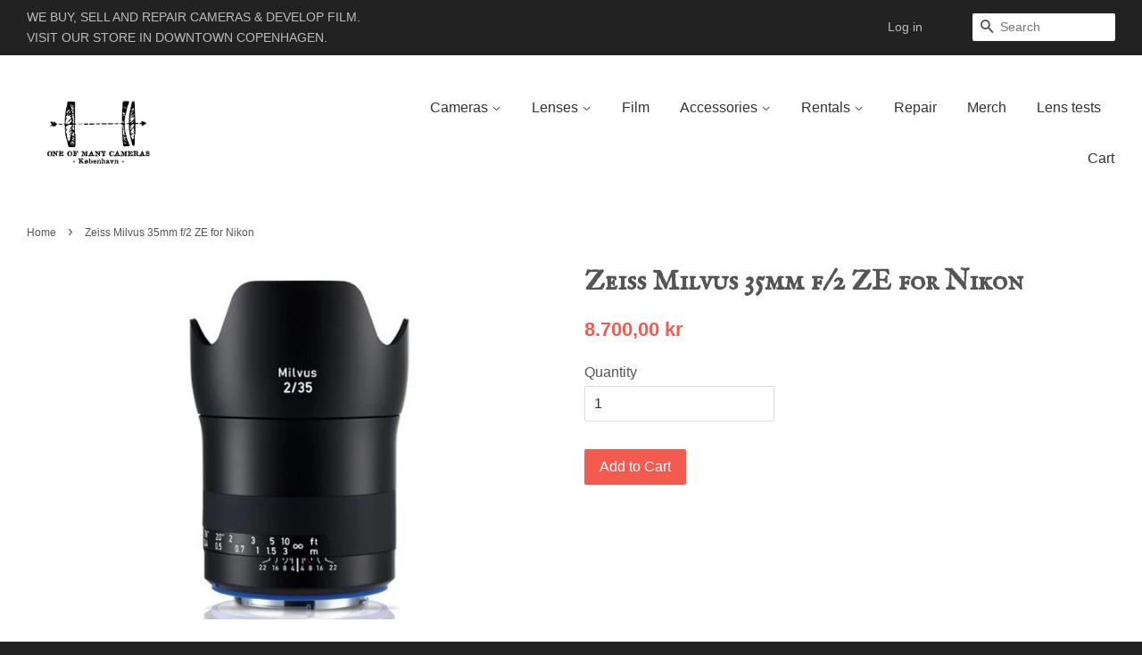

--- FILE ---
content_type: text/html; charset=utf-8
request_url: https://oneofmanycameras.com/products/zeiss-milvus-35mm-f-2-ze-for-nikon
body_size: 13565
content:
<!doctype html>
<!--[if lt IE 7]><html class="no-js lt-ie9 lt-ie8 lt-ie7" lang="en"> <![endif]-->
<!--[if IE 7]><html class="no-js lt-ie9 lt-ie8" lang="en"> <![endif]-->
<!--[if IE 8]><html class="no-js lt-ie9" lang="en"> <![endif]-->
<!--[if IE 9 ]><html class="ie9 no-js"> <![endif]-->
<!--[if (gt IE 9)|!(IE)]><!--> <html class="no-js"> <!--<![endif]-->
<head>

  <!-- Basic page needs ================================================== -->
  <meta charset="utf-8">
  <meta http-equiv="X-UA-Compatible" content="IE=edge,chrome=1">

  
  <link rel="shortcut icon" href="//oneofmanycameras.com/cdn/shop/t/3/assets/favicon.png?v=30337200932291866361457382503" type="image/png" />
  

  <!-- Title and description ================================================== -->
  <title>
  Zeiss Milvus 35mm f/2 ZE for Nikon &ndash; One Of Many Cameras
  </title>

  

  <!-- Social meta ================================================== -->
  

  <meta property="og:type" content="product">
  <meta property="og:title" content="Zeiss Milvus 35mm f/2 ZE for Nikon">
  <meta property="og:url" content="https://oneofmanycameras.com/products/zeiss-milvus-35mm-f-2-ze-for-nikon">
  
  <meta property="og:image" content="http://oneofmanycameras.com/cdn/shop/products/zeiss-zf2-milvus-35-1_grande.jpg?v=1482963001">
  <meta property="og:image:secure_url" content="https://oneofmanycameras.com/cdn/shop/products/zeiss-zf2-milvus-35-1_grande.jpg?v=1482963001">
  
  <meta property="og:price:amount" content="6.960,00">
  <meta property="og:price:currency" content="DKK">


<meta property="og:site_name" content="One Of Many Cameras">



<meta name="twitter:card" content="summary">




  <meta name="twitter:title" content="Zeiss Milvus 35mm f/2 ZE for Nikon">
  <meta name="twitter:description" content="">
  <meta name="twitter:image" content="https://oneofmanycameras.com/cdn/shop/products/zeiss-zf2-milvus-35-1_medium.jpg?v=1482963001">
  <meta name="twitter:image:width" content="240">
  <meta name="twitter:image:height" content="240">



  <!-- Helpers ================================================== -->
  <link rel="canonical" href="https://oneofmanycameras.com/products/zeiss-milvus-35mm-f-2-ze-for-nikon">
  <meta name="viewport" content="width=device-width,initial-scale=1">
  <meta name="theme-color" content="#f45b4f">

  <!-- CSS ================================================== -->
  <link href="//oneofmanycameras.com/cdn/shop/t/3/assets/timber.scss.css?v=173303795387704138381700223880" rel="stylesheet" type="text/css" media="all" />
  <link href="//oneofmanycameras.com/cdn/shop/t/3/assets/theme.scss.css?v=84298158628238225511700223881" rel="stylesheet" type="text/css" media="all" />
  <link href="//oneofmanycameras.com/cdn/shop/t/3/assets/filter.scss.css?v=105163681978052175471461097350" rel="stylesheet" type="text/css" media="all" />

  




  <!-- Header hook for plugins ================================================== -->
  <script>window.performance && window.performance.mark && window.performance.mark('shopify.content_for_header.start');</script><meta name="google-site-verification" content="8XyLU2lw-QmoIZCNhdqux3Llw2sRyZHlaL6dSOBRtaI">
<meta id="shopify-digital-wallet" name="shopify-digital-wallet" content="/9843538/digital_wallets/dialog">
<link rel="alternate" type="application/json+oembed" href="https://oneofmanycameras.com/products/zeiss-milvus-35mm-f-2-ze-for-nikon.oembed">
<script async="async" src="/checkouts/internal/preloads.js?locale=en-DK"></script>
<script id="shopify-features" type="application/json">{"accessToken":"24f22d05243d4080de2607643b23040a","betas":["rich-media-storefront-analytics"],"domain":"oneofmanycameras.com","predictiveSearch":true,"shopId":9843538,"locale":"en"}</script>
<script>var Shopify = Shopify || {};
Shopify.shop = "oneofmanycameras.myshopify.com";
Shopify.locale = "en";
Shopify.currency = {"active":"DKK","rate":"1.0"};
Shopify.country = "DK";
Shopify.theme = {"name":"Minimal_edited","id":44635076,"schema_name":null,"schema_version":null,"theme_store_id":380,"role":"main"};
Shopify.theme.handle = "null";
Shopify.theme.style = {"id":null,"handle":null};
Shopify.cdnHost = "oneofmanycameras.com/cdn";
Shopify.routes = Shopify.routes || {};
Shopify.routes.root = "/";</script>
<script type="module">!function(o){(o.Shopify=o.Shopify||{}).modules=!0}(window);</script>
<script>!function(o){function n(){var o=[];function n(){o.push(Array.prototype.slice.apply(arguments))}return n.q=o,n}var t=o.Shopify=o.Shopify||{};t.loadFeatures=n(),t.autoloadFeatures=n()}(window);</script>
<script id="shop-js-analytics" type="application/json">{"pageType":"product"}</script>
<script defer="defer" async type="module" src="//oneofmanycameras.com/cdn/shopifycloud/shop-js/modules/v2/client.init-shop-cart-sync_BdyHc3Nr.en.esm.js"></script>
<script defer="defer" async type="module" src="//oneofmanycameras.com/cdn/shopifycloud/shop-js/modules/v2/chunk.common_Daul8nwZ.esm.js"></script>
<script type="module">
  await import("//oneofmanycameras.com/cdn/shopifycloud/shop-js/modules/v2/client.init-shop-cart-sync_BdyHc3Nr.en.esm.js");
await import("//oneofmanycameras.com/cdn/shopifycloud/shop-js/modules/v2/chunk.common_Daul8nwZ.esm.js");

  window.Shopify.SignInWithShop?.initShopCartSync?.({"fedCMEnabled":true,"windoidEnabled":true});

</script>
<script>(function() {
  var isLoaded = false;
  function asyncLoad() {
    if (isLoaded) return;
    isLoaded = true;
    var urls = ["\/\/www.powr.io\/powr.js?powr-token=oneofmanycameras.myshopify.com\u0026external-type=shopify\u0026shop=oneofmanycameras.myshopify.com","\/\/www.powr.io\/powr.js?powr-token=oneofmanycameras.myshopify.com\u0026external-type=shopify\u0026shop=oneofmanycameras.myshopify.com","https:\/\/cdn.nfcube.com\/instafeed-cea838ed678dca98463af63109fefc2c.js?shop=oneofmanycameras.myshopify.com"];
    for (var i = 0; i < urls.length; i++) {
      var s = document.createElement('script');
      s.type = 'text/javascript';
      s.async = true;
      s.src = urls[i];
      var x = document.getElementsByTagName('script')[0];
      x.parentNode.insertBefore(s, x);
    }
  };
  if(window.attachEvent) {
    window.attachEvent('onload', asyncLoad);
  } else {
    window.addEventListener('load', asyncLoad, false);
  }
})();</script>
<script id="__st">var __st={"a":9843538,"offset":3600,"reqid":"e76b0336-3aac-429b-b1f9-7922c0008d7a-1768957285","pageurl":"oneofmanycameras.com\/products\/zeiss-milvus-35mm-f-2-ze-for-nikon","u":"e02ddf25d230","p":"product","rtyp":"product","rid":9766311183};</script>
<script>window.ShopifyPaypalV4VisibilityTracking = true;</script>
<script id="captcha-bootstrap">!function(){'use strict';const t='contact',e='account',n='new_comment',o=[[t,t],['blogs',n],['comments',n],[t,'customer']],c=[[e,'customer_login'],[e,'guest_login'],[e,'recover_customer_password'],[e,'create_customer']],r=t=>t.map((([t,e])=>`form[action*='/${t}']:not([data-nocaptcha='true']) input[name='form_type'][value='${e}']`)).join(','),a=t=>()=>t?[...document.querySelectorAll(t)].map((t=>t.form)):[];function s(){const t=[...o],e=r(t);return a(e)}const i='password',u='form_key',d=['recaptcha-v3-token','g-recaptcha-response','h-captcha-response',i],f=()=>{try{return window.sessionStorage}catch{return}},m='__shopify_v',_=t=>t.elements[u];function p(t,e,n=!1){try{const o=window.sessionStorage,c=JSON.parse(o.getItem(e)),{data:r}=function(t){const{data:e,action:n}=t;return t[m]||n?{data:e,action:n}:{data:t,action:n}}(c);for(const[e,n]of Object.entries(r))t.elements[e]&&(t.elements[e].value=n);n&&o.removeItem(e)}catch(o){console.error('form repopulation failed',{error:o})}}const l='form_type',E='cptcha';function T(t){t.dataset[E]=!0}const w=window,h=w.document,L='Shopify',v='ce_forms',y='captcha';let A=!1;((t,e)=>{const n=(g='f06e6c50-85a8-45c8-87d0-21a2b65856fe',I='https://cdn.shopify.com/shopifycloud/storefront-forms-hcaptcha/ce_storefront_forms_captcha_hcaptcha.v1.5.2.iife.js',D={infoText:'Protected by hCaptcha',privacyText:'Privacy',termsText:'Terms'},(t,e,n)=>{const o=w[L][v],c=o.bindForm;if(c)return c(t,g,e,D).then(n);var r;o.q.push([[t,g,e,D],n]),r=I,A||(h.body.append(Object.assign(h.createElement('script'),{id:'captcha-provider',async:!0,src:r})),A=!0)});var g,I,D;w[L]=w[L]||{},w[L][v]=w[L][v]||{},w[L][v].q=[],w[L][y]=w[L][y]||{},w[L][y].protect=function(t,e){n(t,void 0,e),T(t)},Object.freeze(w[L][y]),function(t,e,n,w,h,L){const[v,y,A,g]=function(t,e,n){const i=e?o:[],u=t?c:[],d=[...i,...u],f=r(d),m=r(i),_=r(d.filter((([t,e])=>n.includes(e))));return[a(f),a(m),a(_),s()]}(w,h,L),I=t=>{const e=t.target;return e instanceof HTMLFormElement?e:e&&e.form},D=t=>v().includes(t);t.addEventListener('submit',(t=>{const e=I(t);if(!e)return;const n=D(e)&&!e.dataset.hcaptchaBound&&!e.dataset.recaptchaBound,o=_(e),c=g().includes(e)&&(!o||!o.value);(n||c)&&t.preventDefault(),c&&!n&&(function(t){try{if(!f())return;!function(t){const e=f();if(!e)return;const n=_(t);if(!n)return;const o=n.value;o&&e.removeItem(o)}(t);const e=Array.from(Array(32),(()=>Math.random().toString(36)[2])).join('');!function(t,e){_(t)||t.append(Object.assign(document.createElement('input'),{type:'hidden',name:u})),t.elements[u].value=e}(t,e),function(t,e){const n=f();if(!n)return;const o=[...t.querySelectorAll(`input[type='${i}']`)].map((({name:t})=>t)),c=[...d,...o],r={};for(const[a,s]of new FormData(t).entries())c.includes(a)||(r[a]=s);n.setItem(e,JSON.stringify({[m]:1,action:t.action,data:r}))}(t,e)}catch(e){console.error('failed to persist form',e)}}(e),e.submit())}));const S=(t,e)=>{t&&!t.dataset[E]&&(n(t,e.some((e=>e===t))),T(t))};for(const o of['focusin','change'])t.addEventListener(o,(t=>{const e=I(t);D(e)&&S(e,y())}));const B=e.get('form_key'),M=e.get(l),P=B&&M;t.addEventListener('DOMContentLoaded',(()=>{const t=y();if(P)for(const e of t)e.elements[l].value===M&&p(e,B);[...new Set([...A(),...v().filter((t=>'true'===t.dataset.shopifyCaptcha))])].forEach((e=>S(e,t)))}))}(h,new URLSearchParams(w.location.search),n,t,e,['guest_login'])})(!0,!0)}();</script>
<script integrity="sha256-4kQ18oKyAcykRKYeNunJcIwy7WH5gtpwJnB7kiuLZ1E=" data-source-attribution="shopify.loadfeatures" defer="defer" src="//oneofmanycameras.com/cdn/shopifycloud/storefront/assets/storefront/load_feature-a0a9edcb.js" crossorigin="anonymous"></script>
<script data-source-attribution="shopify.dynamic_checkout.dynamic.init">var Shopify=Shopify||{};Shopify.PaymentButton=Shopify.PaymentButton||{isStorefrontPortableWallets:!0,init:function(){window.Shopify.PaymentButton.init=function(){};var t=document.createElement("script");t.src="https://oneofmanycameras.com/cdn/shopifycloud/portable-wallets/latest/portable-wallets.en.js",t.type="module",document.head.appendChild(t)}};
</script>
<script data-source-attribution="shopify.dynamic_checkout.buyer_consent">
  function portableWalletsHideBuyerConsent(e){var t=document.getElementById("shopify-buyer-consent"),n=document.getElementById("shopify-subscription-policy-button");t&&n&&(t.classList.add("hidden"),t.setAttribute("aria-hidden","true"),n.removeEventListener("click",e))}function portableWalletsShowBuyerConsent(e){var t=document.getElementById("shopify-buyer-consent"),n=document.getElementById("shopify-subscription-policy-button");t&&n&&(t.classList.remove("hidden"),t.removeAttribute("aria-hidden"),n.addEventListener("click",e))}window.Shopify?.PaymentButton&&(window.Shopify.PaymentButton.hideBuyerConsent=portableWalletsHideBuyerConsent,window.Shopify.PaymentButton.showBuyerConsent=portableWalletsShowBuyerConsent);
</script>
<script data-source-attribution="shopify.dynamic_checkout.cart.bootstrap">document.addEventListener("DOMContentLoaded",(function(){function t(){return document.querySelector("shopify-accelerated-checkout-cart, shopify-accelerated-checkout")}if(t())Shopify.PaymentButton.init();else{new MutationObserver((function(e,n){t()&&(Shopify.PaymentButton.init(),n.disconnect())})).observe(document.body,{childList:!0,subtree:!0})}}));
</script>

<script>window.performance && window.performance.mark && window.performance.mark('shopify.content_for_header.end');</script>

  

<!--[if lt IE 9]>
<script src="//cdnjs.cloudflare.com/ajax/libs/html5shiv/3.7.2/html5shiv.min.js" type="text/javascript"></script>
<script src="//oneofmanycameras.com/cdn/shop/t/3/assets/respond.min.js?v=52248677837542619231443197660" type="text/javascript"></script>
<link href="//oneofmanycameras.com/cdn/shop/t/3/assets/respond-proxy.html" id="respond-proxy" rel="respond-proxy" />
<link href="//oneofmanycameras.com/search?q=5f9fb4e00e3ec413c2d0d756b79851a9" id="respond-redirect" rel="respond-redirect" />
<script src="//oneofmanycameras.com/search?q=5f9fb4e00e3ec413c2d0d756b79851a9" type="text/javascript"></script>
<![endif]-->



  <script src="//ajax.googleapis.com/ajax/libs/jquery/1.11.0/jquery.min.js" type="text/javascript"></script>
  <script src="//oneofmanycameras.com/cdn/shop/t/3/assets/modernizr.min.js?v=26620055551102246001443197660" type="text/javascript"></script>

  
  
  
  <link href='https://fonts.googleapis.com/css?family=IM+Fell+English+SC' rel='stylesheet' type='text/css'>
  <script src="//oneofmanycameras.com/cdn/shop/t/3/assets/galleria-1.4.2.js?v=24117452750753255551457383995" type="text/javascript"></script>
<link href="https://monorail-edge.shopifysvc.com" rel="dns-prefetch">
<script>(function(){if ("sendBeacon" in navigator && "performance" in window) {try {var session_token_from_headers = performance.getEntriesByType('navigation')[0].serverTiming.find(x => x.name == '_s').description;} catch {var session_token_from_headers = undefined;}var session_cookie_matches = document.cookie.match(/_shopify_s=([^;]*)/);var session_token_from_cookie = session_cookie_matches && session_cookie_matches.length === 2 ? session_cookie_matches[1] : "";var session_token = session_token_from_headers || session_token_from_cookie || "";function handle_abandonment_event(e) {var entries = performance.getEntries().filter(function(entry) {return /monorail-edge.shopifysvc.com/.test(entry.name);});if (!window.abandonment_tracked && entries.length === 0) {window.abandonment_tracked = true;var currentMs = Date.now();var navigation_start = performance.timing.navigationStart;var payload = {shop_id: 9843538,url: window.location.href,navigation_start,duration: currentMs - navigation_start,session_token,page_type: "product"};window.navigator.sendBeacon("https://monorail-edge.shopifysvc.com/v1/produce", JSON.stringify({schema_id: "online_store_buyer_site_abandonment/1.1",payload: payload,metadata: {event_created_at_ms: currentMs,event_sent_at_ms: currentMs}}));}}window.addEventListener('pagehide', handle_abandonment_event);}}());</script>
<script id="web-pixels-manager-setup">(function e(e,d,r,n,o){if(void 0===o&&(o={}),!Boolean(null===(a=null===(i=window.Shopify)||void 0===i?void 0:i.analytics)||void 0===a?void 0:a.replayQueue)){var i,a;window.Shopify=window.Shopify||{};var t=window.Shopify;t.analytics=t.analytics||{};var s=t.analytics;s.replayQueue=[],s.publish=function(e,d,r){return s.replayQueue.push([e,d,r]),!0};try{self.performance.mark("wpm:start")}catch(e){}var l=function(){var e={modern:/Edge?\/(1{2}[4-9]|1[2-9]\d|[2-9]\d{2}|\d{4,})\.\d+(\.\d+|)|Firefox\/(1{2}[4-9]|1[2-9]\d|[2-9]\d{2}|\d{4,})\.\d+(\.\d+|)|Chrom(ium|e)\/(9{2}|\d{3,})\.\d+(\.\d+|)|(Maci|X1{2}).+ Version\/(15\.\d+|(1[6-9]|[2-9]\d|\d{3,})\.\d+)([,.]\d+|)( \(\w+\)|)( Mobile\/\w+|) Safari\/|Chrome.+OPR\/(9{2}|\d{3,})\.\d+\.\d+|(CPU[ +]OS|iPhone[ +]OS|CPU[ +]iPhone|CPU IPhone OS|CPU iPad OS)[ +]+(15[._]\d+|(1[6-9]|[2-9]\d|\d{3,})[._]\d+)([._]\d+|)|Android:?[ /-](13[3-9]|1[4-9]\d|[2-9]\d{2}|\d{4,})(\.\d+|)(\.\d+|)|Android.+Firefox\/(13[5-9]|1[4-9]\d|[2-9]\d{2}|\d{4,})\.\d+(\.\d+|)|Android.+Chrom(ium|e)\/(13[3-9]|1[4-9]\d|[2-9]\d{2}|\d{4,})\.\d+(\.\d+|)|SamsungBrowser\/([2-9]\d|\d{3,})\.\d+/,legacy:/Edge?\/(1[6-9]|[2-9]\d|\d{3,})\.\d+(\.\d+|)|Firefox\/(5[4-9]|[6-9]\d|\d{3,})\.\d+(\.\d+|)|Chrom(ium|e)\/(5[1-9]|[6-9]\d|\d{3,})\.\d+(\.\d+|)([\d.]+$|.*Safari\/(?![\d.]+ Edge\/[\d.]+$))|(Maci|X1{2}).+ Version\/(10\.\d+|(1[1-9]|[2-9]\d|\d{3,})\.\d+)([,.]\d+|)( \(\w+\)|)( Mobile\/\w+|) Safari\/|Chrome.+OPR\/(3[89]|[4-9]\d|\d{3,})\.\d+\.\d+|(CPU[ +]OS|iPhone[ +]OS|CPU[ +]iPhone|CPU IPhone OS|CPU iPad OS)[ +]+(10[._]\d+|(1[1-9]|[2-9]\d|\d{3,})[._]\d+)([._]\d+|)|Android:?[ /-](13[3-9]|1[4-9]\d|[2-9]\d{2}|\d{4,})(\.\d+|)(\.\d+|)|Mobile Safari.+OPR\/([89]\d|\d{3,})\.\d+\.\d+|Android.+Firefox\/(13[5-9]|1[4-9]\d|[2-9]\d{2}|\d{4,})\.\d+(\.\d+|)|Android.+Chrom(ium|e)\/(13[3-9]|1[4-9]\d|[2-9]\d{2}|\d{4,})\.\d+(\.\d+|)|Android.+(UC? ?Browser|UCWEB|U3)[ /]?(15\.([5-9]|\d{2,})|(1[6-9]|[2-9]\d|\d{3,})\.\d+)\.\d+|SamsungBrowser\/(5\.\d+|([6-9]|\d{2,})\.\d+)|Android.+MQ{2}Browser\/(14(\.(9|\d{2,})|)|(1[5-9]|[2-9]\d|\d{3,})(\.\d+|))(\.\d+|)|K[Aa][Ii]OS\/(3\.\d+|([4-9]|\d{2,})\.\d+)(\.\d+|)/},d=e.modern,r=e.legacy,n=navigator.userAgent;return n.match(d)?"modern":n.match(r)?"legacy":"unknown"}(),u="modern"===l?"modern":"legacy",c=(null!=n?n:{modern:"",legacy:""})[u],f=function(e){return[e.baseUrl,"/wpm","/b",e.hashVersion,"modern"===e.buildTarget?"m":"l",".js"].join("")}({baseUrl:d,hashVersion:r,buildTarget:u}),m=function(e){var d=e.version,r=e.bundleTarget,n=e.surface,o=e.pageUrl,i=e.monorailEndpoint;return{emit:function(e){var a=e.status,t=e.errorMsg,s=(new Date).getTime(),l=JSON.stringify({metadata:{event_sent_at_ms:s},events:[{schema_id:"web_pixels_manager_load/3.1",payload:{version:d,bundle_target:r,page_url:o,status:a,surface:n,error_msg:t},metadata:{event_created_at_ms:s}}]});if(!i)return console&&console.warn&&console.warn("[Web Pixels Manager] No Monorail endpoint provided, skipping logging."),!1;try{return self.navigator.sendBeacon.bind(self.navigator)(i,l)}catch(e){}var u=new XMLHttpRequest;try{return u.open("POST",i,!0),u.setRequestHeader("Content-Type","text/plain"),u.send(l),!0}catch(e){return console&&console.warn&&console.warn("[Web Pixels Manager] Got an unhandled error while logging to Monorail."),!1}}}}({version:r,bundleTarget:l,surface:e.surface,pageUrl:self.location.href,monorailEndpoint:e.monorailEndpoint});try{o.browserTarget=l,function(e){var d=e.src,r=e.async,n=void 0===r||r,o=e.onload,i=e.onerror,a=e.sri,t=e.scriptDataAttributes,s=void 0===t?{}:t,l=document.createElement("script"),u=document.querySelector("head"),c=document.querySelector("body");if(l.async=n,l.src=d,a&&(l.integrity=a,l.crossOrigin="anonymous"),s)for(var f in s)if(Object.prototype.hasOwnProperty.call(s,f))try{l.dataset[f]=s[f]}catch(e){}if(o&&l.addEventListener("load",o),i&&l.addEventListener("error",i),u)u.appendChild(l);else{if(!c)throw new Error("Did not find a head or body element to append the script");c.appendChild(l)}}({src:f,async:!0,onload:function(){if(!function(){var e,d;return Boolean(null===(d=null===(e=window.Shopify)||void 0===e?void 0:e.analytics)||void 0===d?void 0:d.initialized)}()){var d=window.webPixelsManager.init(e)||void 0;if(d){var r=window.Shopify.analytics;r.replayQueue.forEach((function(e){var r=e[0],n=e[1],o=e[2];d.publishCustomEvent(r,n,o)})),r.replayQueue=[],r.publish=d.publishCustomEvent,r.visitor=d.visitor,r.initialized=!0}}},onerror:function(){return m.emit({status:"failed",errorMsg:"".concat(f," has failed to load")})},sri:function(e){var d=/^sha384-[A-Za-z0-9+/=]+$/;return"string"==typeof e&&d.test(e)}(c)?c:"",scriptDataAttributes:o}),m.emit({status:"loading"})}catch(e){m.emit({status:"failed",errorMsg:(null==e?void 0:e.message)||"Unknown error"})}}})({shopId: 9843538,storefrontBaseUrl: "https://oneofmanycameras.com",extensionsBaseUrl: "https://extensions.shopifycdn.com/cdn/shopifycloud/web-pixels-manager",monorailEndpoint: "https://monorail-edge.shopifysvc.com/unstable/produce_batch",surface: "storefront-renderer",enabledBetaFlags: ["2dca8a86"],webPixelsConfigList: [{"id":"186646871","eventPayloadVersion":"v1","runtimeContext":"LAX","scriptVersion":"1","type":"CUSTOM","privacyPurposes":["ANALYTICS"],"name":"Google Analytics tag (migrated)"},{"id":"shopify-app-pixel","configuration":"{}","eventPayloadVersion":"v1","runtimeContext":"STRICT","scriptVersion":"0450","apiClientId":"shopify-pixel","type":"APP","privacyPurposes":["ANALYTICS","MARKETING"]},{"id":"shopify-custom-pixel","eventPayloadVersion":"v1","runtimeContext":"LAX","scriptVersion":"0450","apiClientId":"shopify-pixel","type":"CUSTOM","privacyPurposes":["ANALYTICS","MARKETING"]}],isMerchantRequest: false,initData: {"shop":{"name":"One Of Many Cameras","paymentSettings":{"currencyCode":"DKK"},"myshopifyDomain":"oneofmanycameras.myshopify.com","countryCode":"DK","storefrontUrl":"https:\/\/oneofmanycameras.com"},"customer":null,"cart":null,"checkout":null,"productVariants":[{"price":{"amount":6960.0,"currencyCode":"DKK"},"product":{"title":"Zeiss Milvus 35mm f\/2 ZE for Nikon","vendor":"Zeiss","id":"9766311183","untranslatedTitle":"Zeiss Milvus 35mm f\/2 ZE for Nikon","url":"\/products\/zeiss-milvus-35mm-f-2-ze-for-nikon","type":"New lenses"},"id":"33525664975","image":{"src":"\/\/oneofmanycameras.com\/cdn\/shop\/products\/zeiss-zf2-milvus-35-1.jpg?v=1482963001"},"sku":"ZeissMilvus35mmNikon","title":"Default Title","untranslatedTitle":"Default Title"}],"purchasingCompany":null},},"https://oneofmanycameras.com/cdn","fcfee988w5aeb613cpc8e4bc33m6693e112",{"modern":"","legacy":""},{"shopId":"9843538","storefrontBaseUrl":"https:\/\/oneofmanycameras.com","extensionBaseUrl":"https:\/\/extensions.shopifycdn.com\/cdn\/shopifycloud\/web-pixels-manager","surface":"storefront-renderer","enabledBetaFlags":"[\"2dca8a86\"]","isMerchantRequest":"false","hashVersion":"fcfee988w5aeb613cpc8e4bc33m6693e112","publish":"custom","events":"[[\"page_viewed\",{}],[\"product_viewed\",{\"productVariant\":{\"price\":{\"amount\":6960.0,\"currencyCode\":\"DKK\"},\"product\":{\"title\":\"Zeiss Milvus 35mm f\/2 ZE for Nikon\",\"vendor\":\"Zeiss\",\"id\":\"9766311183\",\"untranslatedTitle\":\"Zeiss Milvus 35mm f\/2 ZE for Nikon\",\"url\":\"\/products\/zeiss-milvus-35mm-f-2-ze-for-nikon\",\"type\":\"New lenses\"},\"id\":\"33525664975\",\"image\":{\"src\":\"\/\/oneofmanycameras.com\/cdn\/shop\/products\/zeiss-zf2-milvus-35-1.jpg?v=1482963001\"},\"sku\":\"ZeissMilvus35mmNikon\",\"title\":\"Default Title\",\"untranslatedTitle\":\"Default Title\"}}]]"});</script><script>
  window.ShopifyAnalytics = window.ShopifyAnalytics || {};
  window.ShopifyAnalytics.meta = window.ShopifyAnalytics.meta || {};
  window.ShopifyAnalytics.meta.currency = 'DKK';
  var meta = {"product":{"id":9766311183,"gid":"gid:\/\/shopify\/Product\/9766311183","vendor":"Zeiss","type":"New lenses","handle":"zeiss-milvus-35mm-f-2-ze-for-nikon","variants":[{"id":33525664975,"price":696000,"name":"Zeiss Milvus 35mm f\/2 ZE for Nikon","public_title":null,"sku":"ZeissMilvus35mmNikon"}],"remote":false},"page":{"pageType":"product","resourceType":"product","resourceId":9766311183,"requestId":"e76b0336-3aac-429b-b1f9-7922c0008d7a-1768957285"}};
  for (var attr in meta) {
    window.ShopifyAnalytics.meta[attr] = meta[attr];
  }
</script>
<script class="analytics">
  (function () {
    var customDocumentWrite = function(content) {
      var jquery = null;

      if (window.jQuery) {
        jquery = window.jQuery;
      } else if (window.Checkout && window.Checkout.$) {
        jquery = window.Checkout.$;
      }

      if (jquery) {
        jquery('body').append(content);
      }
    };

    var hasLoggedConversion = function(token) {
      if (token) {
        return document.cookie.indexOf('loggedConversion=' + token) !== -1;
      }
      return false;
    }

    var setCookieIfConversion = function(token) {
      if (token) {
        var twoMonthsFromNow = new Date(Date.now());
        twoMonthsFromNow.setMonth(twoMonthsFromNow.getMonth() + 2);

        document.cookie = 'loggedConversion=' + token + '; expires=' + twoMonthsFromNow;
      }
    }

    var trekkie = window.ShopifyAnalytics.lib = window.trekkie = window.trekkie || [];
    if (trekkie.integrations) {
      return;
    }
    trekkie.methods = [
      'identify',
      'page',
      'ready',
      'track',
      'trackForm',
      'trackLink'
    ];
    trekkie.factory = function(method) {
      return function() {
        var args = Array.prototype.slice.call(arguments);
        args.unshift(method);
        trekkie.push(args);
        return trekkie;
      };
    };
    for (var i = 0; i < trekkie.methods.length; i++) {
      var key = trekkie.methods[i];
      trekkie[key] = trekkie.factory(key);
    }
    trekkie.load = function(config) {
      trekkie.config = config || {};
      trekkie.config.initialDocumentCookie = document.cookie;
      var first = document.getElementsByTagName('script')[0];
      var script = document.createElement('script');
      script.type = 'text/javascript';
      script.onerror = function(e) {
        var scriptFallback = document.createElement('script');
        scriptFallback.type = 'text/javascript';
        scriptFallback.onerror = function(error) {
                var Monorail = {
      produce: function produce(monorailDomain, schemaId, payload) {
        var currentMs = new Date().getTime();
        var event = {
          schema_id: schemaId,
          payload: payload,
          metadata: {
            event_created_at_ms: currentMs,
            event_sent_at_ms: currentMs
          }
        };
        return Monorail.sendRequest("https://" + monorailDomain + "/v1/produce", JSON.stringify(event));
      },
      sendRequest: function sendRequest(endpointUrl, payload) {
        // Try the sendBeacon API
        if (window && window.navigator && typeof window.navigator.sendBeacon === 'function' && typeof window.Blob === 'function' && !Monorail.isIos12()) {
          var blobData = new window.Blob([payload], {
            type: 'text/plain'
          });

          if (window.navigator.sendBeacon(endpointUrl, blobData)) {
            return true;
          } // sendBeacon was not successful

        } // XHR beacon

        var xhr = new XMLHttpRequest();

        try {
          xhr.open('POST', endpointUrl);
          xhr.setRequestHeader('Content-Type', 'text/plain');
          xhr.send(payload);
        } catch (e) {
          console.log(e);
        }

        return false;
      },
      isIos12: function isIos12() {
        return window.navigator.userAgent.lastIndexOf('iPhone; CPU iPhone OS 12_') !== -1 || window.navigator.userAgent.lastIndexOf('iPad; CPU OS 12_') !== -1;
      }
    };
    Monorail.produce('monorail-edge.shopifysvc.com',
      'trekkie_storefront_load_errors/1.1',
      {shop_id: 9843538,
      theme_id: 44635076,
      app_name: "storefront",
      context_url: window.location.href,
      source_url: "//oneofmanycameras.com/cdn/s/trekkie.storefront.cd680fe47e6c39ca5d5df5f0a32d569bc48c0f27.min.js"});

        };
        scriptFallback.async = true;
        scriptFallback.src = '//oneofmanycameras.com/cdn/s/trekkie.storefront.cd680fe47e6c39ca5d5df5f0a32d569bc48c0f27.min.js';
        first.parentNode.insertBefore(scriptFallback, first);
      };
      script.async = true;
      script.src = '//oneofmanycameras.com/cdn/s/trekkie.storefront.cd680fe47e6c39ca5d5df5f0a32d569bc48c0f27.min.js';
      first.parentNode.insertBefore(script, first);
    };
    trekkie.load(
      {"Trekkie":{"appName":"storefront","development":false,"defaultAttributes":{"shopId":9843538,"isMerchantRequest":null,"themeId":44635076,"themeCityHash":"5152978418509055813","contentLanguage":"en","currency":"DKK","eventMetadataId":"f031b65c-d720-469a-8682-2caa1f04aa80"},"isServerSideCookieWritingEnabled":true,"monorailRegion":"shop_domain","enabledBetaFlags":["65f19447"]},"Session Attribution":{},"S2S":{"facebookCapiEnabled":false,"source":"trekkie-storefront-renderer","apiClientId":580111}}
    );

    var loaded = false;
    trekkie.ready(function() {
      if (loaded) return;
      loaded = true;

      window.ShopifyAnalytics.lib = window.trekkie;

      var originalDocumentWrite = document.write;
      document.write = customDocumentWrite;
      try { window.ShopifyAnalytics.merchantGoogleAnalytics.call(this); } catch(error) {};
      document.write = originalDocumentWrite;

      window.ShopifyAnalytics.lib.page(null,{"pageType":"product","resourceType":"product","resourceId":9766311183,"requestId":"e76b0336-3aac-429b-b1f9-7922c0008d7a-1768957285","shopifyEmitted":true});

      var match = window.location.pathname.match(/checkouts\/(.+)\/(thank_you|post_purchase)/)
      var token = match? match[1]: undefined;
      if (!hasLoggedConversion(token)) {
        setCookieIfConversion(token);
        window.ShopifyAnalytics.lib.track("Viewed Product",{"currency":"DKK","variantId":33525664975,"productId":9766311183,"productGid":"gid:\/\/shopify\/Product\/9766311183","name":"Zeiss Milvus 35mm f\/2 ZE for Nikon","price":"6960.00","sku":"ZeissMilvus35mmNikon","brand":"Zeiss","variant":null,"category":"New lenses","nonInteraction":true,"remote":false},undefined,undefined,{"shopifyEmitted":true});
      window.ShopifyAnalytics.lib.track("monorail:\/\/trekkie_storefront_viewed_product\/1.1",{"currency":"DKK","variantId":33525664975,"productId":9766311183,"productGid":"gid:\/\/shopify\/Product\/9766311183","name":"Zeiss Milvus 35mm f\/2 ZE for Nikon","price":"6960.00","sku":"ZeissMilvus35mmNikon","brand":"Zeiss","variant":null,"category":"New lenses","nonInteraction":true,"remote":false,"referer":"https:\/\/oneofmanycameras.com\/products\/zeiss-milvus-35mm-f-2-ze-for-nikon"});
      }
    });


        var eventsListenerScript = document.createElement('script');
        eventsListenerScript.async = true;
        eventsListenerScript.src = "//oneofmanycameras.com/cdn/shopifycloud/storefront/assets/shop_events_listener-3da45d37.js";
        document.getElementsByTagName('head')[0].appendChild(eventsListenerScript);

})();</script>
  <script>
  if (!window.ga || (window.ga && typeof window.ga !== 'function')) {
    window.ga = function ga() {
      (window.ga.q = window.ga.q || []).push(arguments);
      if (window.Shopify && window.Shopify.analytics && typeof window.Shopify.analytics.publish === 'function') {
        window.Shopify.analytics.publish("ga_stub_called", {}, {sendTo: "google_osp_migration"});
      }
      console.error("Shopify's Google Analytics stub called with:", Array.from(arguments), "\nSee https://help.shopify.com/manual/promoting-marketing/pixels/pixel-migration#google for more information.");
    };
    if (window.Shopify && window.Shopify.analytics && typeof window.Shopify.analytics.publish === 'function') {
      window.Shopify.analytics.publish("ga_stub_initialized", {}, {sendTo: "google_osp_migration"});
    }
  }
</script>
<script
  defer
  src="https://oneofmanycameras.com/cdn/shopifycloud/perf-kit/shopify-perf-kit-3.0.4.min.js"
  data-application="storefront-renderer"
  data-shop-id="9843538"
  data-render-region="gcp-us-east1"
  data-page-type="product"
  data-theme-instance-id="44635076"
  data-theme-name=""
  data-theme-version=""
  data-monorail-region="shop_domain"
  data-resource-timing-sampling-rate="10"
  data-shs="true"
  data-shs-beacon="true"
  data-shs-export-with-fetch="true"
  data-shs-logs-sample-rate="1"
  data-shs-beacon-endpoint="https://oneofmanycameras.com/api/collect"
></script>
</head>

<body id="zeiss-milvus-35mm-f-2-ze-for-nikon" class="template-product" >

  <div class="header-bar">
  <div class="wrapper medium-down--hide">
    <div class="post-large--display-table">

      <div class="header-bar__left post-large--display-table-cell">

        

        

        
          <div class="header-bar__module header-bar__message">
            <a href="https://oneofmanycameras.com/pages/about-us">WE BUY, SELL AND REPAIR CAMERAS & DEVELOP FILM. <br> VISIT OUR STORE IN DOWNTOWN COPENHAGEN.</a>
          </div>
        

      </div>

      <div class="header-bar__right post-large--display-table-cell">

        
          <ul class="header-bar__module header-bar__module--list">
            
              <li>
                <a href="https://shopify.com/9843538/account?locale=en&amp;region_country=DK" id="customer_login_link">Log in</a>
              </li>
            
          </ul>
        

        <div class="header-bar__module">
          <span class="header-bar__sep" aria-hidden="true"></span>
          <a href="/cart" class="cart-page-link">
            <span class="icon icon-cart header-bar__cart-icon" aria-hidden="true"></span>
          </a>
        </div>

        <div class="header-bar__module">
          <a href="/cart" class="cart-page-link">
            Cart
            <span class="cart-count header-bar__cart-count hidden-count">0</span>
          </a>
        </div>

        
          
            <div class="header-bar__module header-bar__search">
              


  <form action="/search" method="get" class="header-bar__search-form clearfix" role="search">
    
    <button type="submit" class="btn icon-fallback-text header-bar__search-submit">
      <span class="icon icon-search" aria-hidden="true"></span>
      <span class="fallback-text">Search</span>
    </button>
    <input type="search" name="q" value="" aria-label="Search" class="header-bar__search-input" placeholder="Search">
  </form>


            </div>
          
        

      </div>
    </div>
  </div>
  <div class="wrapper post-large--hide">
    <button type="button" class="mobile-nav-trigger" id="MobileNavTrigger">
      <span class="icon icon-hamburger" aria-hidden="true"></span>
      Menu
    </button>
    <a href="/cart" class="cart-page-link mobile-cart-page-link">
      <span class="icon icon-cart header-bar__cart-icon" aria-hidden="true"></span>
      Cart <span class="cart-count hidden-count">0</span>
    </a>
  </div>
  <ul id="MobileNav" class="mobile-nav post-large--hide">
  
  
  
  <li class="mobile-nav__link" aria-haspopup="true">
    
      <a href="/collections/cameras-1" class="mobile-nav__sublist-trigger">
        Cameras
        <span class="icon-fallback-text mobile-nav__sublist-expand">
  <span class="icon icon-plus" aria-hidden="true"></span>
  <span class="fallback-text">+</span>
</span>
<span class="icon-fallback-text mobile-nav__sublist-contract">
  <span class="icon icon-minus" aria-hidden="true"></span>
  <span class="fallback-text">-</span>
</span>
      </a>
      <ul class="mobile-nav__sublist">  
        
          <li class="mobile-nav__sublist-link">
            <a href="/collections/new-cameras">New Cameras</a>
          </li>
        
          <li class="mobile-nav__sublist-link">
            <a href="/collections/used-cameras">Used Cameras</a>
          </li>
        
          <li class="mobile-nav__sublist-link">
            <a href="/collections/rental-cameras">Rental cameras</a>
          </li>
        
      </ul>
    
  </li>
  
  
  <li class="mobile-nav__link" aria-haspopup="true">
    
      <a href="/collections/lenses" class="mobile-nav__sublist-trigger">
        Lenses
        <span class="icon-fallback-text mobile-nav__sublist-expand">
  <span class="icon icon-plus" aria-hidden="true"></span>
  <span class="fallback-text">+</span>
</span>
<span class="icon-fallback-text mobile-nav__sublist-contract">
  <span class="icon icon-minus" aria-hidden="true"></span>
  <span class="fallback-text">-</span>
</span>
      </a>
      <ul class="mobile-nav__sublist">  
        
          <li class="mobile-nav__sublist-link">
            <a href="/collections/new-lenses">New Lenses</a>
          </li>
        
          <li class="mobile-nav__sublist-link">
            <a href="/collections/used-lenses">Used Lenses</a>
          </li>
        
          <li class="mobile-nav__sublist-link">
            <a href="/collections/rental-lenses">Rental Lenses</a>
          </li>
        
      </ul>
    
  </li>
  
  
  <li class="mobile-nav__link" aria-haspopup="true">
    
      <a href="/collections/film" class="mobile-nav">
        Film
      </a>
    
  </li>
  
  
  <li class="mobile-nav__link" aria-haspopup="true">
    
      <a href="/collections/accessories-1" class="mobile-nav__sublist-trigger">
        Accessories
        <span class="icon-fallback-text mobile-nav__sublist-expand">
  <span class="icon icon-plus" aria-hidden="true"></span>
  <span class="fallback-text">+</span>
</span>
<span class="icon-fallback-text mobile-nav__sublist-contract">
  <span class="icon icon-minus" aria-hidden="true"></span>
  <span class="fallback-text">-</span>
</span>
      </a>
      <ul class="mobile-nav__sublist">  
        
          <li class="mobile-nav__sublist-link">
            <a href="/collections/new-accessories">New Accessories</a>
          </li>
        
          <li class="mobile-nav__sublist-link">
            <a href="/collections/accessories">Used Accessories</a>
          </li>
        
          <li class="mobile-nav__sublist-link">
            <a href="/collections/rental-accessories">Rental Accessories</a>
          </li>
        
      </ul>
    
  </li>
  
  
  <li class="mobile-nav__link" aria-haspopup="true">
    
      <a href="/collections/rentals" class="mobile-nav__sublist-trigger">
        Rentals
        <span class="icon-fallback-text mobile-nav__sublist-expand">
  <span class="icon icon-plus" aria-hidden="true"></span>
  <span class="fallback-text">+</span>
</span>
<span class="icon-fallback-text mobile-nav__sublist-contract">
  <span class="icon icon-minus" aria-hidden="true"></span>
  <span class="fallback-text">-</span>
</span>
      </a>
      <ul class="mobile-nav__sublist">  
        
          <li class="mobile-nav__sublist-link">
            <a href="/collections/rental-cameras">Rental Cameras</a>
          </li>
        
          <li class="mobile-nav__sublist-link">
            <a href="/collections/rental-lenses">Rental Lenses</a>
          </li>
        
          <li class="mobile-nav__sublist-link">
            <a href="/collections/rental-accessories">Rental Accessories</a>
          </li>
        
      </ul>
    
  </li>
  
  
  <li class="mobile-nav__link" aria-haspopup="true">
    
      <a href="/pages/camera-repairs" class="mobile-nav">
        Repair
      </a>
    
  </li>
  
  
  <li class="mobile-nav__link" aria-haspopup="true">
    
      <a href="/collections/merchandise" class="mobile-nav">
        Merch
      </a>
    
  </li>
  
  
  <li class="mobile-nav__link" aria-haspopup="true">
    
      <a href="/pages/gallery-images" class="mobile-nav">
        Lens tests
      </a>
    
  </li>
  
  
  <li class="mobile-nav__link" aria-haspopup="true">
    
      <a href="https://oneofmanycameras.com/cart" class="mobile-nav">
        Cart
      </a>
    
  </li>
  

  
    
      <li class="mobile-nav__link">
        <a href="https://shopify.com/9843538/account?locale=en&amp;region_country=DK" id="customer_login_link">Log in</a>
      </li>
      
        <li class="mobile-nav__link">
          <a href="https://shopify.com/9843538/account?locale=en" id="customer_register_link">Create account</a>
        </li>
      
    
  
  
  <li class="mobile-nav__link">
    
      <div class="header-bar__module header-bar__search">
        


  <form action="/search" method="get" class="header-bar__search-form clearfix" role="search">
    
    <button type="submit" class="btn icon-fallback-text header-bar__search-submit">
      <span class="icon icon-search" aria-hidden="true"></span>
      <span class="fallback-text">Search</span>
    </button>
    <input type="search" name="q" value="" aria-label="Search" class="header-bar__search-input" placeholder="Search">
  </form>


      </div>
    
  </li>
  
</ul>

</div>


  <header class="site-header" role="banner">
    <div class="wrapper">

      

      <div class="grid--full post-large--display-table">
        <div class="grid__item post-large--one-third post-large--display-table-cell">
          
            <div class="h1 site-header__logo post-large--left" itemscope itemtype="http://schema.org/Organization">
          
            
              <a href="/" itemprop="url">
                <img src="//oneofmanycameras.com/cdn/shop/t/3/assets/logo.png?v=48386237798210097001457382792" alt="One Of Many Cameras" itemprop="logo">
              </a>
            
          
            </div>
          
          
            <p class="header-message post-large--hide">
              <small><a href="https://oneofmanycameras.com/pages/about-us">WE BUY, SELL AND REPAIR CAMERAS & DEVELOP FILM. <br> VISIT OUR STORE IN DOWNTOWN COPENHAGEN.</a></small>
            </p>
          
        </div>
        <div class="grid__item post-large--two-thirds post-large--display-table-cell medium-down--hide">
          
<ul class="site-nav post-large--text-right" id="AccessibleNav">
  
    
    
    
      <li class="site-nav--has-dropdown" aria-haspopup="true">
        <a href="/collections/cameras-1" class="site-nav__link">
          Cameras
          <span class="icon-fallback-text">
            <span class="icon icon-arrow-down" aria-hidden="true"></span>
          </span>
        </a>
        <ul class="site-nav__dropdown">
          
            <li>
              <a href="/collections/new-cameras" class="site-nav__link">New Cameras</a>
            </li>
          
            <li>
              <a href="/collections/used-cameras" class="site-nav__link">Used Cameras</a>
            </li>
          
            <li>
              <a href="/collections/rental-cameras" class="site-nav__link">Rental cameras</a>
            </li>
          
        </ul>
      </li>
    
  
    
    
    
      <li class="site-nav--has-dropdown" aria-haspopup="true">
        <a href="/collections/lenses" class="site-nav__link">
          Lenses
          <span class="icon-fallback-text">
            <span class="icon icon-arrow-down" aria-hidden="true"></span>
          </span>
        </a>
        <ul class="site-nav__dropdown">
          
            <li>
              <a href="/collections/new-lenses" class="site-nav__link">New Lenses</a>
            </li>
          
            <li>
              <a href="/collections/used-lenses" class="site-nav__link">Used Lenses</a>
            </li>
          
            <li>
              <a href="/collections/rental-lenses" class="site-nav__link">Rental Lenses</a>
            </li>
          
        </ul>
      </li>
    
  
    
    
    
      <li >
        <a href="/collections/film" class="site-nav__link">Film</a>
      </li>
    
  
    
    
    
      <li class="site-nav--has-dropdown" aria-haspopup="true">
        <a href="/collections/accessories-1" class="site-nav__link">
          Accessories
          <span class="icon-fallback-text">
            <span class="icon icon-arrow-down" aria-hidden="true"></span>
          </span>
        </a>
        <ul class="site-nav__dropdown">
          
            <li>
              <a href="/collections/new-accessories" class="site-nav__link">New Accessories</a>
            </li>
          
            <li>
              <a href="/collections/accessories" class="site-nav__link">Used Accessories</a>
            </li>
          
            <li>
              <a href="/collections/rental-accessories" class="site-nav__link">Rental Accessories</a>
            </li>
          
        </ul>
      </li>
    
  
    
    
    
      <li class="site-nav--has-dropdown" aria-haspopup="true">
        <a href="/collections/rentals" class="site-nav__link">
          Rentals
          <span class="icon-fallback-text">
            <span class="icon icon-arrow-down" aria-hidden="true"></span>
          </span>
        </a>
        <ul class="site-nav__dropdown">
          
            <li>
              <a href="/collections/rental-cameras" class="site-nav__link">Rental Cameras</a>
            </li>
          
            <li>
              <a href="/collections/rental-lenses" class="site-nav__link">Rental Lenses</a>
            </li>
          
            <li>
              <a href="/collections/rental-accessories" class="site-nav__link">Rental Accessories</a>
            </li>
          
        </ul>
      </li>
    
  
    
    
    
      <li >
        <a href="/pages/camera-repairs" class="site-nav__link">Repair</a>
      </li>
    
  
    
    
    
      <li >
        <a href="/collections/merchandise" class="site-nav__link">Merch</a>
      </li>
    
  
    
    
    
      <li >
        <a href="/pages/gallery-images" class="site-nav__link">Lens tests</a>
      </li>
    
  
    
    
    
      <li >
        <a href="https://oneofmanycameras.com/cart" class="site-nav__link">Cart</a>
      </li>
    
  
</ul>

        </div>
      </div>

      

    </div>
  </header>

  <main class="wrapper main-content" role="main">
    <div class="grid">
        <div class="grid__item">
          <div itemscope itemtype="http://schema.org/Product">

  <meta itemprop="url" content="https://oneofmanycameras.com/products/zeiss-milvus-35mm-f-2-ze-for-nikon">
  <meta itemprop="image" content="//oneofmanycameras.com/cdn/shop/products/zeiss-zf2-milvus-35-1_grande.jpg?v=1482963001">

  <div class="section-header section-header--breadcrumb">
    

<nav class="breadcrumb" role="navigation" aria-label="breadcrumbs">
  <a href="/" title="Back to the frontpage">Home</a>

  

    
    <span aria-hidden="true" class="breadcrumb__sep">&rsaquo;</span>
    <span>Zeiss Milvus 35mm f/2 ZE for Nikon</span>

  
</nav>


  </div>

  <div class="product-single">
    <div class="grid product-single__hero">
      <div class="grid__item post-large--one-half">

        

          <div class="product-single__photos" id="ProductPhoto">
            
            <img src="//oneofmanycameras.com/cdn/shop/products/zeiss-zf2-milvus-35-1_1024x1024.jpg?v=1482963001" alt="Zeiss Milvus 35mm f/2 ZE for Nikon" id="ProductPhotoImg" data-image-id="22756626895">
          </div>

          

        

        
        <ul class="gallery" class="hidden">
          
          <li data-image-id="22756626895" class="gallery__item" data-mfp-src="//oneofmanycameras.com/cdn/shop/products/zeiss-zf2-milvus-35-1_1024x1024.jpg?v=1482963001"></li>
          
        </ul>
        

      </div>
      <div class="grid__item post-large--one-half">
        
        <h1 itemprop="name">Zeiss Milvus 35mm f/2 ZE for Nikon</h1>

        <div itemprop="offers" itemscope itemtype="http://schema.org/Offer">
          

          <meta itemprop="priceCurrency" content="DKK">
          <link itemprop="availability" href="http://schema.org/InStock">

          <div class="product-single__prices">
            <span id="ProductPrice" class="product-single__price" itemprop="price">
              
              	8.700,00 kr
              
            </span>
            
            

          </div>

          <form action="/cart/add" method="post" enctype="multipart/form-data" id="AddToCartForm">
            <select name="id" id="productSelect" class="product-single__variants">
              
                
                  
                  <option  selected="selected"  data-sku="ZeissMilvus35mmNikon" value="33525664975">Default Title - 0,09 DKK</option>

                
              
            </select>

            <div class="product-single__quantity
              
            ">
              <label for="Quantity">Quantity</label>
              <input type="number" id="Quantity" name="quantity" value="1" min="1" class="quantity-selector">
            </div>

            <button type="submit" name="add" id="AddToCart" class="btn">
              <span id="AddToCartText">Add to Cart</span>
            </button>
          </form>

          <div class="product-description rte" itemprop="description">
            
          </div>

          
        </div>

      </div>
    </div>
  </div>

  
    





  <hr class="hr--clear hr--small">
  <div class="section-header section-header--medium">
    <h4 class="section-header__title">More from this collection</h4>
  </div>
  <div class="grid-uniform grid-link__container">
    
    
    
      
        
          
          













<div class="grid__item one-quarter small--one-half">
  <a href="/collections/lenses/products/alpa-23mm-f5-6-hr-alpagon-lb" class="grid-link">
    <span class="grid-link__image grid-link__image--product">
      
      
      <span class="grid-link__image-centered">
        <img src="//oneofmanycameras.com/cdn/shop/products/003093_large.png?v=1517384689" alt="Alpa 23mm f5.6 HR Alpagon LB - Rental Only">
      </span>
    </span>
    <p class="grid-link__title">Alpa 23mm f5.6 HR Alpagon LB - Rental Only</p>
    
      <p class="grid-link__title grid-link__vendor">Alpa</p>
    
    <p class="grid-link__meta">

      
      1.250,00 kr
    </p>
  </a>
</div>

        
      
    
      
        
          
          













<div class="grid__item one-quarter small--one-half">
  <a href="/collections/lenses/products/alpa-35mm-f4-alpar-lp-rental-only" class="grid-link">
    <span class="grid-link__image grid-link__image--product">
      
      
      <span class="grid-link__image-centered">
        <img src="//oneofmanycameras.com/cdn/shop/products/002313_large.png?v=1517385800" alt="Alpa 35mm f4 Alpar LB - Rental Only">
      </span>
    </span>
    <p class="grid-link__title">Alpa 35mm f4 Alpar LB - Rental Only</p>
    
      <p class="grid-link__title grid-link__vendor">Alpa</p>
    
    <p class="grid-link__meta">

      
      1.250,00 kr
    </p>
  </a>
</div>

        
      
    
      
        
          
          













<div class="grid__item one-quarter small--one-half">
  <a href="/collections/lenses/products/alpa-70mm-f5-6-alpagon-lb-rental-only" class="grid-link">
    <span class="grid-link__image grid-link__image--product">
      
      
      <span class="grid-link__image-centered">
        <img src="//oneofmanycameras.com/cdn/shop/products/002343_large.png?v=1517385586" alt="Alpa 70mm f5.6 Alpagon LB - Rental Only">
      </span>
    </span>
    <p class="grid-link__title">Alpa 70mm f5.6 Alpagon LB - Rental Only</p>
    
      <p class="grid-link__title grid-link__vendor">Alpa</p>
    
    <p class="grid-link__meta">

      
      1.250,00 kr
    </p>
  </a>
</div>

        
      
    
      
        
          
          













<div class="grid__item one-quarter small--one-half">
  <a href="/collections/lenses/products/bokeh-factory-80mm-f2-mamiya-645-mount" class="grid-link">
    <span class="grid-link__image grid-link__image--product">
      
      
      <span class="grid-link__image-centered">
        <img src="//oneofmanycameras.com/cdn/shop/files/IMG_0046BackgroundRemoved_large.jpg?v=1755604689" alt="Bokeh Factory 80mm f2 - Mamiya 645 mount">
      </span>
    </span>
    <p class="grid-link__title">Bokeh Factory 80mm f2 - Mamiya 645 mount</p>
    
      <p class="grid-link__title grid-link__vendor">Bokeh Factory</p>
    
    <p class="grid-link__meta">

      
      4.400,00 kr
    </p>
  </a>
</div>

        
      
    
      
        
      
    
  </div>


  

</div>

<script src="//oneofmanycameras.com/cdn/shopifycloud/storefront/assets/themes_support/option_selection-b017cd28.js" type="text/javascript"></script>
<script>
  var selectCallback = function(variant, selector) {
    timber.productPage({
      money_format: "{{amount_with_comma_separator}} kr",
      variant: variant,
      selector: selector,
      translations: {
        add_to_cart : "Add to Cart",
        sold_out : "Sold Out",
        unavailable : "Unavailable"
      }
    });
  };

  jQuery(function($) {
    new Shopify.OptionSelectors('productSelect', {
      product: {"id":9766311183,"title":"Zeiss Milvus 35mm f\/2 ZE for Nikon","handle":"zeiss-milvus-35mm-f-2-ze-for-nikon","description":"","published_at":"2016-12-28T23:08:00+01:00","created_at":"2016-12-28T23:10:00+01:00","vendor":"Zeiss","type":"New lenses","tags":["Brand:Zeiss","Focal Lenght:35mm","Focus:Auto focus","Format:Full frame","Max Aperture:2.0","Mount:Nikon F","Type:Prime"],"price":696000,"price_min":696000,"price_max":696000,"available":true,"price_varies":false,"compare_at_price":null,"compare_at_price_min":0,"compare_at_price_max":0,"compare_at_price_varies":false,"variants":[{"id":33525664975,"title":"Default Title","option1":"Default Title","option2":null,"option3":null,"sku":"ZeissMilvus35mmNikon","requires_shipping":true,"taxable":true,"featured_image":null,"available":true,"name":"Zeiss Milvus 35mm f\/2 ZE for Nikon","public_title":null,"options":["Default Title"],"price":696000,"weight":1100,"compare_at_price":null,"inventory_quantity":1,"inventory_management":null,"inventory_policy":"deny","barcode":"","requires_selling_plan":false,"selling_plan_allocations":[]}],"images":["\/\/oneofmanycameras.com\/cdn\/shop\/products\/zeiss-zf2-milvus-35-1.jpg?v=1482963001"],"featured_image":"\/\/oneofmanycameras.com\/cdn\/shop\/products\/zeiss-zf2-milvus-35-1.jpg?v=1482963001","options":["Title"],"media":[{"alt":null,"id":181740044369,"position":1,"preview_image":{"aspect_ratio":1.5,"height":450,"width":675,"src":"\/\/oneofmanycameras.com\/cdn\/shop\/products\/zeiss-zf2-milvus-35-1.jpg?v=1482963001"},"aspect_ratio":1.5,"height":450,"media_type":"image","src":"\/\/oneofmanycameras.com\/cdn\/shop\/products\/zeiss-zf2-milvus-35-1.jpg?v=1482963001","width":675}],"requires_selling_plan":false,"selling_plan_groups":[],"content":""},
      onVariantSelected: selectCallback,
      enableHistoryState: true
    });

    // Add label if only one product option and it isn't 'Title'. Could be 'Size'.
    

    // Hide selectors if we only have 1 variant and its title contains 'Default'.
    
      $('.selector-wrapper').hide();
    
  });
</script>

        </div>
    </div>
  </main>

  <footer class="site-footer small--text-center" role="contentinfo">

    <div class="wrapper">

      <div class="grid-uniform ">

        
        
        
        
        
        
        
        

        

        
          <div class="grid__item post-large--one-fifth medium--one-half site-footer__links">
            <h4><a href="/blogs/news">Latest News</a></h4>
            
            <p class="h5"><a href="/blogs/news/ricoh-gr-iv-test-shots-from-the-new-king-of-compact-digital" title="">Ricoh GR IV - test shots from the new king of compact digital</a></p>
            
            <p>So Ricoh spoiled us with another variant of their GR series: The GR IV. It has a new APS-C image sensor, improved autofocus and stabilization, but it remains faithful to...</p>
            
          </div>
        

        
          <div class="grid__item post-large--one-fifth medium--one-half">
            
            <h4>Quick Links</h4>
            
            <ul class="site-footer__links">
              
                <li><a href="/policies/terms-of-service">Terms of Service</a></li>
              
                <li><a href="/policies/refund-policy">Refund policy</a></li>
              
                <li><a href="/policies/privacy-policy">Privacy Policy</a></li>
              
            </ul>
          </div>
        

        
          <div class="grid__item post-large--one-fifth medium--one-half">
            <h4>About us (new)</h4>
            <ul class="site-footer__links">
              
                <li><a href="/pages/about-us">About OOMC</a></li>
              
                <li><a href="/pages/bjarke-aka-managing-dictator">Bjarke</a></li>
              
                <li><a href="/pages/jesper">Jesper</a></li>
              
                <li><a href="/pages/henrik">Henrik</a></li>
              
                <li><a href="/pages/stan">Stan</a></li>
              
                <li><a href="/blogs/news">Blog</a></li>
              
            </ul>
          </div>
        

        
          <div class="grid__item post-large--one-fifth medium--one-half">
            <h4>Follow Us</h4>
              
              <ul class="inline-list social-icons">
  
  
    <li>
      <a class="icon-fallback-text" href="https://www.facebook.com/oneofmanycameras" title="One Of Many Cameras on Facebook">
        <span class="icon icon-facebook" aria-hidden="true"></span>
        <span class="fallback-text">Facebook</span>
      </a>
    </li>
  
  
  
  
    <li>
      <a class="icon-fallback-text" href="https://www.instagram.com/oneofmanycameras/" title="One Of Many Cameras on Instagram">
        <span class="icon icon-instagram" aria-hidden="true"></span>
        <span class="fallback-text">Instagram</span>
      </a>
    </li>
  
  
  
  
  
  
</ul>
          </div>
        

        
          <div class="grid__item post-large--one-fifth medium--one-half">
            <h4>Contact Us</h4>
            <div class="rte">One Of Many Cameras<br>
Gråbrødre Torv 4<br>
1154 Copenhagen K —
Denmark<br>
<br>
VAT NO: DK 35672745<br>
<br>
Store: +45 53 71 36 66<br>
contact@oneofmanycameras.com<br><br>
Physical store opening hours:<br>
Tuesday – Friday: 12:00 – 17:00<br>
Saturday: 11:00 – 16:00</div>
          </div>
        

        
      </div>

      <hr class="hr--small hr--clear">

      <div class="grid">
        <div class="grid__item text-center">
          <p class="site-footer__links">Copyright &copy; 2026, <a href="/" title="">One Of Many Cameras</a>. <a target="_blank" rel="nofollow" href="https://www.shopify.com?utm_campaign=poweredby&amp;utm_medium=shopify&amp;utm_source=onlinestore">Powered by Shopify</a></p>
        </div>
      </div>

      

    </div>

  </footer>

  

  
    <script src="//oneofmanycameras.com/cdn/shop/t/3/assets/jquery.flexslider.min.js?v=33237652356059489871443197660" type="text/javascript"></script>
    <script src="//oneofmanycameras.com/cdn/shop/t/3/assets/slider.js?v=134803576740731672211609347784" type="text/javascript"></script>
  

  <script src="//oneofmanycameras.com/cdn/shop/t/3/assets/fastclick.min.js?v=29723458539410922371443197659" type="text/javascript"></script>
  <script src="//oneofmanycameras.com/cdn/shop/t/3/assets/timber.js?v=105988798798245751071457380919" type="text/javascript"></script>
  <script src="//oneofmanycameras.com/cdn/shop/t/3/assets/theme.js?v=79489193779809468551443197663" type="text/javascript"></script>

  
    
      <script src="//oneofmanycameras.com/cdn/shop/t/3/assets/magnific-popup.min.js?v=150056207394664341371443197660" type="text/javascript"></script>
    
  

  
    
      <script src="//oneofmanycameras.com/cdn/shop/t/3/assets/social-buttons.js?v=119607936257803311281443197662" type="text/javascript"></script>
    
  

  
</body>
</html>


--- FILE ---
content_type: text/css
request_url: https://oneofmanycameras.com/cdn/shop/t/3/assets/filter.scss.css?v=105163681978052175471461097350
body_size: -559
content:
#filterTags {
  margin-bottom: 20px;
  overflow: hidden; }
  #filterTags ol {
    list-style: none;
    margin: 0; }
    #filterTags ol li {
      float: left;
      margin-right: 5px; }
      #filterTags ol li.selected a:before {
        content: "\78";
        margin-right: 5px; }
